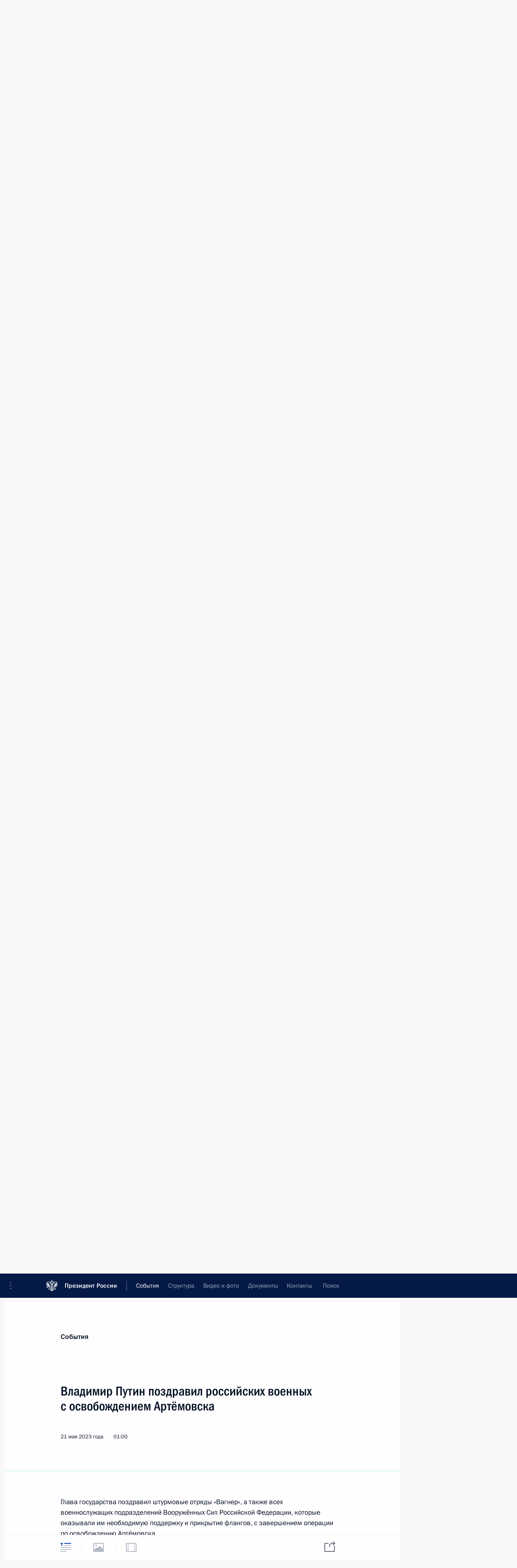

--- FILE ---
content_type: text/html; charset=UTF-8
request_url: http://kremlin.ru/events/president/news/by-date/21.05.2023
body_size: 11078
content:
<!doctype html> <!--[if lt IE 7 ]> <html class="ie6" lang="ru"> <![endif]--> <!--[if IE 7 ]> <html class="ie7" lang="ru"> <![endif]--> <!--[if IE 8 ]> <html class="ie8" lang="ru"> <![endif]--> <!--[if IE 9 ]> <html class="ie9" lang="ru"> <![endif]--> <!--[if gt IE 8]><!--> <html lang="ru" class="no-js" itemscope="itemscope" xmlns="http://www.w3.org/1999/xhtml" itemtype="http://schema.org/CollectionPage" prefix="og: http://ogp.me/ns# video: http://ogp.me/ns/video# ya: http://webmaster.yandex.ru/vocabularies/"> <!--<![endif]--> <head> <meta charset="utf-8"/> <title itemprop="name">Новости ∙ Президент ∙ События ∙ Президент России</title> <meta name="description" content="Новости, стенограммы, фото и видеозаписи, документы, подписанные Президентом России, информация о деятельности Администрации"/> <meta name="keywords" content=""/> <meta itemprop="inLanguage" content="ru"/> <meta name="msapplication-TileColor" content="#091a42"> <meta name="theme-color" content="#ffffff"> <meta name="theme-color" content="#091A42" />  <meta name="viewport" content="width=device-width,initial-scale=1,minimum-scale=0.7,ya-title=#061a44"/>  <meta name="apple-mobile-web-app-capable" content="yes"/> <meta name="apple-mobile-web-app-title" content="Президент России"/> <meta name="format-detection" content="telephone=yes"/> <meta name="apple-mobile-web-app-status-bar-style" content="default"/>  <meta name="msapplication-TileColor" content="#061a44"/> <meta name="msapplication-TileImage" content="/static/mstile-144x144.png"/> <meta name="msapplication-allowDomainApiCalls" content="true"/> <meta name="msapplication-starturl" content="/"/> <meta name="theme-color" content="#061a44"/> <meta name="application-name" content="Президент России"/>   <meta property="og:site_name" content="Президент России"/>  <meta name="twitter:site" content="@KremlinRussia"/>       <link rel="icon" type="image/png" href="/static/favicon-32x32.png" sizes="32x32"/>   <link rel="icon" type="image/png" href="/static/favicon-96x96.png" sizes="96x96"/>   <link rel="icon" type="image/png" href="/static/favicon-16x16.png" sizes="16x16"/>    <link rel="icon" type="image/png" href="/static/android-chrome-192x192.png" sizes="192x192"/> <link rel="manifest" href="/static/ru/manifest.json"/>         <link rel="apple-touch-icon" href="/static/apple-touch-icon-57x57.png" sizes="57x57"/>   <link rel="apple-touch-icon" href="/static/apple-touch-icon-60x60.png" sizes="60x60"/>   <link rel="apple-touch-icon" href="/static/apple-touch-icon-72x72.png" sizes="72x72"/>   <link rel="apple-touch-icon" href="/static/apple-touch-icon-76x76.png" sizes="76x76"/>   <link rel="apple-touch-icon" href="/static/apple-touch-icon-114x114.png" sizes="114x114"/>   <link rel="apple-touch-icon" href="/static/apple-touch-icon-120x120.png" sizes="120x120"/>   <link rel="apple-touch-icon" href="/static/apple-touch-icon-144x144.png" sizes="144x144"/>   <link rel="apple-touch-icon" href="/static/apple-touch-icon-152x152.png" sizes="152x152"/>   <link rel="apple-touch-icon" href="/static/apple-touch-icon-180x180.png" sizes="180x180"/>               <link rel="stylesheet" type="text/css" media="all" href="/static/css/screen.css?ba15e963ac"/> <link rel="stylesheet" href="/static/css/print.css" media="print"/>  <!--[if lt IE 9]> <link rel="stylesheet" href="/static/css/ie8.css"/> <script type="text/javascript" src="/static/js/vendor/html5shiv.js"></script> <script type="text/javascript" src="/static/js/vendor/respond.src.js"></script> <script type="text/javascript" src="/static/js/vendor/Konsole.js"></script> <![endif]--> <!--[if lte IE 9]> <link rel="stylesheet" href="/static/css/ie9.css"/> <script type="text/javascript" src="/static/js/vendor/ierange-m2.js"></script> <![endif]--> <!--[if lte IE 6]> <link rel="stylesheet" href="/static/css/ie6.css"/> <![endif]--> <link rel="alternate" type="text/html" hreflang="en" href="http://en.kremlin.ru/events/president/news/by-date/21.05.2023"/>   <link rel="author" href="/about"/> <link rel="home" href="/"/> <link rel="search" href="/opensearch.xml" title="Президент России" type="application/opensearchdescription+xml"/>   <link rel="first" href="/events/president/news"/>   <link rel="last" href="/events/president/news/page/1955"/>   <link rel="prev" href="/events/president/news/page/104"/>   <link rel="next" href="/events/president/news/page/106"/>  <link rel="alternate" type="application/atom+xml" href="/events/president/news/feed" title="Сайт Президента России: Деятельность Президента: Новости"/> <script type="text/javascript">
window.config = {staticUrl: '/static/',mediaUrl: 'http://static.kremlin.ru/media/',internalDomains: 'kremlin.ru|uznai-prezidenta.ru|openkremlin.ru|президент.рф|xn--d1abbgf6aiiy.xn--p1ai'};
</script></head> <body class=""> <div class="header" itemscope="itemscope" itemtype="http://schema.org/WPHeader" role="banner"> <div class="topline topline__menu"> <a class="topline__toggleaside" accesskey="=" aria-label="Меню портала" role="button" href="#sidebar" title="Меню портала"><i></i></a> <div class="topline__in"> <a href="/" class="topline__head" rel="home" accesskey="1" data-title="Президент России"> <i class="topline__logo"></i>Президент России</a> <div class="topline__togglemore" data-url="/mobile-menu"> <i class="topline__togglemore_button"></i> </div> <div class="topline__more"> <nav aria-label="Основное меню"> <ul class="nav"><li class="nav__item" itemscope="itemscope" itemtype="http://schema.org/SiteNavigationElement"> <a href="/events/president/news" class="nav__link is-active" accesskey="2" itemprop="url"><span itemprop="name">События</span></a> </li><li class="nav__item" itemscope="itemscope" itemtype="http://schema.org/SiteNavigationElement"> <a href="/structure/president" class="nav__link" accesskey="3" itemprop="url"><span itemprop="name">Структура</span></a> </li><li class="nav__item" itemscope="itemscope" itemtype="http://schema.org/SiteNavigationElement"> <a href="/multimedia/video" class="nav__link" accesskey="4" itemprop="url"><span itemprop="name">Видео и фото</span></a> </li><li class="nav__item" itemscope="itemscope" itemtype="http://schema.org/SiteNavigationElement"> <a href="/acts/news" class="nav__link" accesskey="5" itemprop="url"><span itemprop="name">Документы</span></a> </li><li class="nav__item" itemscope="itemscope" itemtype="http://schema.org/SiteNavigationElement"> <a href="/contacts" class="nav__link" accesskey="6" itemprop="url"><span itemprop="name">Контакты</span></a> </li> <li class="nav__item last" itemscope="itemscope" itemtype="http://schema.org/SiteNavigationElement"> <a class="nav__link nav__link_search" href="/search" accesskey="7" itemprop="url" title="Глобальный поиск по сайту"> <span itemprop="name">Поиск</span> </a> </li>  </ul> </nav> </div> </div> </div>  <div class="search"> <ul class="search__filter"> <li class="search__filter__item is-active"> <a class="search_without_filter">Искать на сайте</a> </li>   <li class="search__filter__item bank_docs"><a href="/acts/bank">или по банку документов</a></li>  </ul> <div class="search__in">   <form name="search" class="form search__form simple_search" method="get" action="/search" tabindex="-1" role="search" aria-labelledby="search__form__input__label"> <fieldset>  <legend> <label for="search__form__input" class="search__title_main" id="search__form__input__label">Введите запрос для поиска</label> </legend>  <input type="hidden" name="section" class="search__section_value"/> <input type="hidden" name="since" class="search__since_value"/> <input type="hidden" name="till" class="search__till_value"/> <span class="form__field input_wrapper"> <input type="text" name="query" class="search__form__input" id="search__form__input" lang="ru" accesskey="-"  required="required" size="74" title="Введите запрос для поиска" autocomplete="off" data-autocomplete-words-url="/_autocomplete/words" data-autocomplete-url="/_autocomplete"/> <i class="search_icon"></i> <span class="text_overflow__limiter"></span> </span> <span class="form__field button__wrapper">  <button id="search-simple-search-button" class="submit search__form__button">Найти</button> </span> </fieldset> </form>     <form name="doc_search" class="form search__form docs_search" method="get" tabindex="-1" action="/acts/bank/search"> <fieldset> <legend> Поиск по документам </legend>  <div class="form__field form__field_medium"> <label for="doc_search-title-or-number-input"> Название документа или его номер </label> <input type="text" name="title" id="doc_search-title-or-number-input" class="input_doc"  lang="ru" autocomplete="off"/> </div> <div class="form__field form__field_medium"> <label for="doc_search-text-input">Текст в документе</label> <input type="text" name="query" id="doc_search-text-input"  lang="ru"/> </div> <div class="form__field form__fieldlong"> <label for="doc_search-type-select">Вид документа</label> <div class="select2_wrapper"> <select id="doc_search-type-select" name="type" class="select2 dropdown_select"> <option value="" selected="selected"> Все </option>  <option value="3">Указ</option>  <option value="4">Распоряжение</option>  <option value="5">Федеральный закон</option>  <option value="6">Федеральный конституционный закон</option>  <option value="7">Послание</option>  <option value="8">Закон Российской Федерации о поправке к Конституции Российской Федерации</option>  <option value="1">Кодекс</option>  </select> </div> </div> <div class="form__field form__field_halflonger"> <label id="doc_search-force-label"> Дата вступления в силу...</label>   <div class="search__form__date period">      <a href="#" role="button" aria-describedby="doc_search-force-label" class="dateblock" data-target="#doc_search-force_since-input" data-min="1991-01-01" data-max="2028-10-19" data-value="2026-01-23" data-start-value="1991-01-01" data-end-value="2028-10-19" data-range="true">  </a> <a class="clear_date_filter hidden" href="#clear" role="button" aria-label="Сбросить дату"><i></i></a> </div>  <input type="hidden" name="force_since" id="doc_search-force_since-input" /> <input type="hidden" name="force_till" id="doc_search-force_till-input" />      </div> <div class="form__field form__field_halflonger"> <label>или дата принятия</label>   <div class="search__form__date period">      <a href="#" role="button" aria-describedby="doc_search-date-label" class="dateblock" data-target="#doc_search-date_since-input" data-min="1991-01-01" data-max="2026-01-23" data-value="2026-01-23" data-start-value="1991-01-01" data-end-value="2026-01-23" data-range="true">  </a> <a class="clear_date_filter hidden" href="#clear" role="button" aria-label="Сбросить дату"><i></i></a> </div>  <input type="hidden" name="date_since" id="doc_search-date_since-input" /> <input type="hidden" name="date_till" id="doc_search-date_till-input" />      </div> <div class="form__field form__fieldshort"> <button type="submit" class="submit search__form__button"> Найти документ </button> </div> </fieldset> <div class="pravo_link">Официальный портал правовой информации <a href="http://pravo.gov.ru/" target="_blank">pravo.gov.ru</a> </div> </form>   </div> </div>  <div class="topline_nav_mobile"></div>  </div> <div class="main-wrapper"> <div class="subnav-view" role="complementary" aria-label="Дополнительное меню">      <div class="content content_subnav events">   <div class="wrapfix__holder"> <div class="wrapfix wrapfix_events">  <div class="content_top__wrap">  <div class="content__in">  <div role="navigation" aria-label="Подменю первого уровня"> <ul class="subnav"> president<li class="" itemscope="itemscope" itemtype="http://schema.org/SiteNavigationElement"> <a class="is-active " href="/events/president/news" itemprop="url"> <span itemprop="name">Президент</span> </a> </li><li class="" itemscope="itemscope" itemtype="http://schema.org/SiteNavigationElement"> <a class=" " href="/events/administration" itemprop="url"> <span itemprop="name">Администрация</span> </a> </li><li class="" itemscope="itemscope" itemtype="http://schema.org/SiteNavigationElement"> <a class=" " href="/events/state-council" itemprop="url"> <span itemprop="name">Государственный Совет</span> </a> </li><li class="" itemscope="itemscope" itemtype="http://schema.org/SiteNavigationElement"> <a class=" " href="/events/security-council" itemprop="url"> <span itemprop="name">Совет Безопасности</span> </a> </li><li class="is-last" itemscope="itemscope" itemtype="http://schema.org/SiteNavigationElement"> <a class=" " href="/events/councils" itemprop="url"> <span itemprop="name">Комиссии и советы</span> </a> </li></ul> </div> </div> <hr class="content__sep" aria-hidden="true"/> <div class="content__in">     <a class="dateblock" data-url="/events/president/news/calendar/YEAR" data-date-url="/events/president/news/by-date/DATE" data-max="2026-01-23" data-min="1999-12-31" data-format="mmmm, yyyy" data-value="2023-05-21" href="#focus" role="button"> <span class="special-hidden">Календарь:</span>Май, 2023</a>    <div role="navigation" aria-label="Подменю второго уровня"> <ul class="subnav subnav_secondary"><li class="" itemscope="itemscope" itemtype="http://schema.org/SiteNavigationElement"> <a class="is-active " href="/events/president/news" itemprop="url"> <span itemprop="name">Новости</span> </a> </li><li class="" itemscope="itemscope" itemtype="http://schema.org/SiteNavigationElement"> <a class=" " href="/events/president/transcripts" itemprop="url"> <span itemprop="name">Стенограммы</span> </a> </li><li class="" itemscope="itemscope" itemtype="http://schema.org/SiteNavigationElement"> <a class=" " href="/events/president/trips" itemprop="url"> <span itemprop="name">Поездки</span> </a> </li><li class="" itemscope="itemscope" itemtype="http://schema.org/SiteNavigationElement"> <a class=" " href="/events/president/letters" itemprop="url"> <span itemprop="name">Телеграммы</span> </a> </li><li class="is-last" itemscope="itemscope" itemtype="http://schema.org/SiteNavigationElement"> <a class=" is-special" href="/structure/president" itemprop="url"> <span itemprop="name">Сведения о Президенте</span> </a> </li></ul> </div> </div> <div class="gradient-shadow"></div>  </div> </div> </div>   </div> </div> <div class="wrapsite"> <div class="content-view" role="main"> <div class="content content_main" data-section="Новости" data-section-href="/events/president/news"> <div class="content__in"> <div class="events hslice" id="events" aria-live="polite" aria-relevant="additions removals">  <a href="/events/president/news/page/104" class="button button_white more more-prev" rel="prev" accesskey="p">Показать следующие материалы</a><div class="entry-content lister-page" role="list" data-url-template="/events/president/news/page/PAGE" data-base-url="/events/president/news" data-path="/events/president/news/by-date/21.05.2023" data-page="105" data-pages="1955">     <div class="hentry h-entry hentry_event" data-id="71223" itemscope="itemscope" itemtype="http://schema.org/NewsArticle" role="listitem"> <h3 class="hentry__title hentry__title_special"> <a href="/events/president/news/71223" rel="bookmark" itemprop="url"><span class="entry-title p-name" itemprop="name">Встреча с главой Республики Саха (Якутия) Айсеном Николаевым</span>  <span class="hentry__meta">  <time class="published dt-published" datetime="2023-05-29" itemprop="datePublished">29 мая 2023 года, 13:55</time>  <span class="updated hidden" hidden="hidden">2023-09-05</span> <span class="author vcard hidden" hidden="hidden"><span class="fn">Отдел редакции официального сайта Президента России</span></span> <span class="hentry__location p-location">Москва, Кремль</span> </span>   </a> </h3>  <div class="hentry__assets">  <a href="/events/president/news/71223" rel="bookmark" aria-hidden="true" aria-label="Текст статьи" class="tabs_article item big" title="Текст статьи"><i></i> </a>  <a href="/events/president/news/71223/photos" itemprop="url" aria-label="Фото к материалу" itemscope="itemscope" itemtype="http://schema.org/ImageObject" class="tabs_photo item" title="Фото к материалу" rel="bookmark" hidden> <i><span class="tabs__count">3</span></i> </a>  </div>  </div>      <h2 class="events__title"> <span><time datetime="2023-05-28">28 мая 2023 года, воскресенье</time></span> </h2>  <div class="hentry h-entry hentry_event" data-id="71215" itemscope="itemscope" itemtype="http://schema.org/NewsArticle" role="listitem"> <h3 class="hentry__title hentry__title_special"> <a href="/events/president/news/71215" rel="bookmark" itemprop="url"><span class="entry-title p-name" itemprop="name">Видеообращение по случаю Дня пограничника</span>  <span class="hentry__meta">  <time class="published dt-published" datetime="2023-05-28" itemprop="datePublished">28 мая 2023 года, 00:00</time>  <span class="updated hidden" hidden="hidden">2023-05-27</span> <span class="author vcard hidden" hidden="hidden"><span class="fn">Отдел редакции официального сайта Президента России</span></span></span>   </a> </h3>  <div class="hentry__assets">  <a href="/events/president/news/71215" rel="bookmark" aria-hidden="true" aria-label="Текст статьи" class="tabs_article item medium" title="Текст статьи"><i></i> </a>  <a href="/events/president/news/71215/photos" itemprop="url" aria-label="Фото к материалу" itemscope="itemscope" itemtype="http://schema.org/ImageObject" class="tabs_photo item" title="Фото к материалу" rel="bookmark" hidden> <i><span class="tabs__count">1</span></i> </a> <a href="/events/president/news/71215/videos" itemprop="url" aria-label="Видео к материалу" itemscope="itemscope" itemtype="http://schema.org/VideoObject" class="tabs_video item" rel="bookmark" title="Видео к материалу" hidden> <i> <span class="duration_short tabs__count"> <time class="video_count_time" itemprop="duration" datetime="PT3M0S">3м</time></span> </i> <meta itemprop="isFamilyFriendly" content="True"/> </a>  </div>  </div>      <h2 class="events__title"> <span><time datetime="2023-05-27">27 мая 2023 года, суббота</time></span> </h2>  <div class="hentry h-entry hentry_event" data-id="71216" itemscope="itemscope" itemtype="http://schema.org/NewsArticle" role="listitem"> <h3 class="hentry__title hentry__title_special"> <a href="/events/president/news/71216" rel="bookmark" itemprop="url"><span class="entry-title p-name" itemprop="name">Видеообращение по случаю открытия Академии творческих индустрий в арт-кластере «Таврида»</span>  <span class="hentry__meta">  <time class="published dt-published" datetime="2023-05-27" itemprop="datePublished">27 мая 2023 года, 21:30</time>  <span class="updated hidden" hidden="hidden">2023-05-29</span> <span class="author vcard hidden" hidden="hidden"><span class="fn">Отдел редакции официального сайта Президента России</span></span></span>   </a> </h3>  <div class="hentry__assets">  <a href="/events/president/news/71216" rel="bookmark" aria-hidden="true" aria-label="Текст статьи" class="tabs_article item medium" title="Текст статьи"><i></i> </a>  <a href="/events/president/news/71216/photos" itemprop="url" aria-label="Фото к материалу" itemscope="itemscope" itemtype="http://schema.org/ImageObject" class="tabs_photo item" title="Фото к материалу" rel="bookmark" hidden> <i><span class="tabs__count">1</span></i> </a> <a href="/events/president/news/71216/videos" itemprop="url" aria-label="Видео к материалу" itemscope="itemscope" itemtype="http://schema.org/VideoObject" class="tabs_video item" rel="bookmark" title="Видео к материалу" hidden> <i> <span class="duration_short tabs__count"> <time class="video_count_time" itemprop="duration" datetime="PT3M59S">4м</time></span> </i> <meta itemprop="isFamilyFriendly" content="True"/> </a>  </div>  </div>      <h2 class="events__title"> <span><time datetime="2023-05-26">26 мая 2023 года, пятница</time></span> </h2>  <div class="hentry h-entry hentry_event" data-id="71214" itemscope="itemscope" itemtype="http://schema.org/NewsArticle" role="listitem"> <h3 class="hentry__title hentry__title_special"> <a href="/events/president/news/71214" rel="bookmark" itemprop="url"><span class="entry-title p-name" itemprop="name">Совещание с постоянными членами Совета Безопасности</span>  <span class="hentry__meta">  <time class="published dt-published" datetime="2023-05-26" itemprop="datePublished">26 мая 2023 года, 20:00</time>  <span class="updated hidden" hidden="hidden">2023-06-02</span> <span class="author vcard hidden" hidden="hidden"><span class="fn">Отдел редакции официального сайта Президента России</span></span> <span class="hentry__location p-location">Москва, Кремль</span> </span>   </a> </h3>  <div class="hentry__assets">  <a href="/events/president/news/71214" rel="bookmark" aria-hidden="true" aria-label="Текст статьи" class="tabs_article item small" title="Текст статьи"><i></i> </a>  <a href="/events/president/news/71214/photos" itemprop="url" aria-label="Фото к материалу" itemscope="itemscope" itemtype="http://schema.org/ImageObject" class="tabs_photo item" title="Фото к материалу" rel="bookmark" hidden> <i><span class="tabs__count">3</span></i> </a>  </div>  </div>    <div class="hentry h-entry hentry_event" data-id="71211" itemscope="itemscope" itemtype="http://schema.org/NewsArticle" role="listitem"> <h3 class="hentry__title hentry__title_special"> <a href="/events/president/news/71211" rel="bookmark" itemprop="url"><span class="entry-title p-name" itemprop="name">Встреча с членами Общероссийской общественной организации «Деловая Россия»</span>  <span class="hentry__meta">  <time class="published dt-published" datetime="2023-05-26" itemprop="datePublished">26 мая 2023 года, 18:30</time>  <span class="updated hidden" hidden="hidden">2023-05-27</span> <span class="author vcard hidden" hidden="hidden"><span class="fn">Отдел редакции официального сайта Президента России</span></span> <span class="hentry__location p-location">Москва, Кремль</span> </span>   </a> </h3>  <div class="hentry__assets">  <a href="/events/president/news/71211" rel="bookmark" aria-hidden="true" aria-label="Текст статьи" class="tabs_article item big" title="Текст статьи"><i></i> </a>  <a href="/events/president/news/71211/photos" itemprop="url" aria-label="Фото к материалу" itemscope="itemscope" itemtype="http://schema.org/ImageObject" class="tabs_photo item" title="Фото к материалу" rel="bookmark" hidden> <i><span class="tabs__count">14</span></i> </a> <a href="/events/president/news/71211/videos" itemprop="url" aria-label="Видео к материалу" itemscope="itemscope" itemtype="http://schema.org/VideoObject" class="tabs_video long item" rel="bookmark" title="Видео к материалу" hidden> <i> <span class="duration_short tabs__count"> :</span> <span class="duration_long tabs__count"> 2ч 46м </span>  </i> <meta itemprop="isFamilyFriendly" content="True"/> </a>  </div>  </div>    <div class="hentry h-entry hentry_event" data-id="71213" itemscope="itemscope" itemtype="http://schema.org/NewsArticle" role="listitem"> <h3 class="hentry__title hentry__title_special"> <a href="/events/president/news/71213" rel="bookmark" itemprop="url"><span class="entry-title p-name" itemprop="name">Телефонный разговор с Президентом Бразилии Луисом Инасио Лулой да Силвой</span>  <span class="hentry__meta">  <time class="published dt-published" datetime="2023-05-26" itemprop="datePublished">26 мая 2023 года, 17:45</time>  <span class="updated hidden" hidden="hidden">2023-05-26</span> <span class="author vcard hidden" hidden="hidden"><span class="fn">Отдел редакции официального сайта Президента России</span></span></span>   </a> </h3>  <div class="hentry__assets">  <a href="/events/president/news/71213" rel="bookmark" aria-hidden="true" aria-label="Текст статьи" class="tabs_article item small" title="Текст статьи"><i></i> </a>   </div>  </div>      <h2 class="events__title"> <span><time datetime="2023-05-25">25 мая 2023 года, четверг</time></span> </h2>  <div class="hentry h-entry hentry_event" data-id="71207" itemscope="itemscope" itemtype="http://schema.org/NewsArticle" role="listitem"> <h3 class="hentry__title hentry__title_special"> <a href="/events/president/news/71207" rel="bookmark" itemprop="url"><span class="entry-title p-name" itemprop="name">Встреча с Президентом Азербайджана и Премьер-министром Армении</span>  <span class="hentry__meta">  <time class="published dt-published" datetime="2023-05-25" itemprop="datePublished">25 мая 2023 года, 22:45</time>  <span class="updated hidden" hidden="hidden">2023-05-25</span> <span class="author vcard hidden" hidden="hidden"><span class="fn">Отдел редакции официального сайта Президента России</span></span> <span class="hentry__location p-location">Москва, Кремль</span> </span>   </a> </h3>  <div class="hentry__assets">  <a href="/events/president/news/71207" rel="bookmark" aria-hidden="true" aria-label="Текст статьи" class="tabs_article item medium" title="Текст статьи"><i></i> </a>  <a href="/events/president/news/71207/photos" itemprop="url" aria-label="Фото к материалу" itemscope="itemscope" itemtype="http://schema.org/ImageObject" class="tabs_photo item" title="Фото к материалу" rel="bookmark" hidden> <i><span class="tabs__count">7</span></i> </a> <a href="/events/president/news/71207/videos" itemprop="url" aria-label="Видео к материалу" itemscope="itemscope" itemtype="http://schema.org/VideoObject" class="tabs_video item" rel="bookmark" title="Видео к материалу" hidden> <i> <span class="duration_short tabs__count"> <time class="video_count_time" itemprop="duration" datetime="PT3M33S">4м</time></span> </i> <meta itemprop="isFamilyFriendly" content="True"/> </a>  </div>  </div>    <div class="hentry h-entry hentry_event" data-id="71206" itemscope="itemscope" itemtype="http://schema.org/NewsArticle" role="listitem"> <h3 class="hentry__title hentry__title_special"> <a href="/events/president/news/71206" rel="bookmark" itemprop="url"><span class="entry-title p-name" itemprop="name">Встреча с Премьер-министром Армении Николом Пашиняном</span>  <span class="hentry__meta">  <time class="published dt-published" datetime="2023-05-25" itemprop="datePublished">25 мая 2023 года, 21:40</time>  <span class="updated hidden" hidden="hidden">2023-05-25</span> <span class="author vcard hidden" hidden="hidden"><span class="fn">Отдел редакции официального сайта Президента России</span></span> <span class="hentry__location p-location">Москва, Кремль</span> </span>   </a> </h3>  <div class="hentry__assets">  <a href="/events/president/news/71206" rel="bookmark" aria-hidden="true" aria-label="Текст статьи" class="tabs_article item big" title="Текст статьи"><i></i> </a>  <a href="/events/president/news/71206/photos" itemprop="url" aria-label="Фото к материалу" itemscope="itemscope" itemtype="http://schema.org/ImageObject" class="tabs_photo item" title="Фото к материалу" rel="bookmark" hidden> <i><span class="tabs__count">3</span></i> </a>  </div>  </div>    <div class="hentry h-entry hentry_event" data-id="71205" itemscope="itemscope" itemtype="http://schema.org/NewsArticle" role="listitem"> <h3 class="hentry__title hentry__title_special"> <a href="/events/president/news/71205" rel="bookmark" itemprop="url"><span class="entry-title p-name" itemprop="name">Встреча с Президентом Азербайджана Ильхамом Алиевым</span>  <span class="hentry__meta">  <time class="published dt-published" datetime="2023-05-25" itemprop="datePublished">25 мая 2023 года, 20:05</time>  <span class="updated hidden" hidden="hidden">2023-05-25</span> <span class="author vcard hidden" hidden="hidden"><span class="fn">Отдел редакции официального сайта Президента России</span></span> <span class="hentry__location p-location">Москва, Кремль</span> </span>   </a> </h3>  <div class="hentry__assets">  <a href="/events/president/news/71205" rel="bookmark" aria-hidden="true" aria-label="Текст статьи" class="tabs_article item medium" title="Текст статьи"><i></i> </a>  <a href="/events/president/news/71205/photos" itemprop="url" aria-label="Фото к материалу" itemscope="itemscope" itemtype="http://schema.org/ImageObject" class="tabs_photo item" title="Фото к материалу" rel="bookmark" hidden> <i><span class="tabs__count">3</span></i> </a>  </div>  </div>    <div class="hentry h-entry hentry_event" data-id="71204" itemscope="itemscope" itemtype="http://schema.org/NewsArticle" role="listitem"> <h3 class="hentry__title hentry__title_special"> <a href="/events/president/news/71204" rel="bookmark" itemprop="url"><span class="entry-title p-name" itemprop="name">Заседание Высшего Евразийского экономического совета</span>  <span class="hentry__meta">  <time class="published dt-published" datetime="2023-05-25" itemprop="datePublished">25 мая 2023 года, 17:05</time>  <span class="updated hidden" hidden="hidden">2023-05-26</span> <span class="author vcard hidden" hidden="hidden"><span class="fn">Отдел редакции официального сайта Президента России</span></span> <span class="hentry__location p-location">Москва, Кремль</span> </span>   </a> </h3>  <div class="hentry__assets">  <a href="/events/president/news/71204" rel="bookmark" aria-hidden="true" aria-label="Текст статьи" class="tabs_article item big" title="Текст статьи"><i></i> </a>  <a href="/events/president/news/71204/photos" itemprop="url" aria-label="Фото к материалу" itemscope="itemscope" itemtype="http://schema.org/ImageObject" class="tabs_photo item" title="Фото к материалу" rel="bookmark" hidden> <i><span class="tabs__count">25</span></i> </a> <a href="/events/president/news/71204/videos" itemprop="url" aria-label="Видео к материалу" itemscope="itemscope" itemtype="http://schema.org/VideoObject" class="tabs_video long item" rel="bookmark" title="Видео к материалу" hidden> <i> <span class="duration_short tabs__count"> :</span> <span class="duration_long tabs__count"> 1ч 46м </span>  </i> <meta itemprop="isFamilyFriendly" content="True"/> </a>  </div>  </div>      <h2 class="events__title"> <span><time datetime="2023-05-24">24 мая 2023 года, среда</time></span> </h2>  <div class="hentry h-entry hentry_event" data-id="71198" itemscope="itemscope" itemtype="http://schema.org/NewsArticle" role="listitem"> <h3 class="hentry__title hentry__title_special"> <a href="/events/president/news/71198" rel="bookmark" itemprop="url"><span class="entry-title p-name" itemprop="name">Пленарное заседание Евразийского экономического форума</span>  <span class="hentry__meta">  <time class="published dt-published" datetime="2023-05-24" itemprop="datePublished">24 мая 2023 года, 18:35</time>  <span class="updated hidden" hidden="hidden">2023-05-24</span> <span class="author vcard hidden" hidden="hidden"><span class="fn">Отдел редакции официального сайта Президента России</span></span> <span class="hentry__location p-location">Москва</span> </span>   </a> </h3>  <div class="hentry__assets">  <a href="/events/president/news/71198" rel="bookmark" aria-hidden="true" aria-label="Текст статьи" class="tabs_article item big" title="Текст статьи"><i></i> </a>  <a href="/events/president/news/71198/photos" itemprop="url" aria-label="Фото к материалу" itemscope="itemscope" itemtype="http://schema.org/ImageObject" class="tabs_photo item" title="Фото к материалу" rel="bookmark" hidden> <i><span class="tabs__count">15</span></i> </a> <a href="/events/president/news/71198/videos" itemprop="url" aria-label="Видео к материалу" itemscope="itemscope" itemtype="http://schema.org/VideoObject" class="tabs_video long item" rel="bookmark" title="Видео к материалу" hidden> <i> <span class="duration_short tabs__count"> :</span> <span class="duration_long tabs__count"> 1ч 39м </span>  </i> <meta itemprop="isFamilyFriendly" content="True"/> </a>  </div>  </div>    <div class="hentry h-entry hentry_event" data-id="71199" itemscope="itemscope" itemtype="http://schema.org/NewsArticle" role="listitem"> <h3 class="hentry__title hentry__title_special"> <a href="/events/president/news/71199" rel="bookmark" itemprop="url"><span class="entry-title p-name" itemprop="name">Владимир Путин поздравил Патриарха Московского и всея Руси Кирилла с Днём тезоименитства</span>  <span class="hentry__meta">  <time class="published dt-published" datetime="2023-05-24" itemprop="datePublished">24 мая 2023 года, 16:55</time>  <span class="updated hidden" hidden="hidden">2023-05-24</span> <span class="author vcard hidden" hidden="hidden"><span class="fn">Отдел редакции официального сайта Президента России</span></span> <span class="hentry__location p-location">Москва</span> </span>   </a> </h3>  <div class="hentry__assets">  <a href="/events/president/news/71199" rel="bookmark" aria-hidden="true" aria-label="Текст статьи" class="tabs_article item small" title="Текст статьи"><i></i> </a>  <a href="/events/president/news/71199/photos" itemprop="url" aria-label="Фото к материалу" itemscope="itemscope" itemtype="http://schema.org/ImageObject" class="tabs_photo item" title="Фото к материалу" rel="bookmark" hidden> <i><span class="tabs__count">1</span></i> </a>  </div>  </div>    <div class="hentry h-entry hentry_event" data-id="71189" itemscope="itemscope" itemtype="http://schema.org/NewsArticle" role="listitem"> <h3 class="hentry__title hentry__title_special"> <a href="/events/president/news/71189" rel="bookmark" itemprop="url"><span class="entry-title p-name" itemprop="name">Видеообращение к участникам 11-й Международной встречи высоких представителей, курирующих вопросы безопасности</span>  <span class="hentry__meta">  <time class="published dt-published" datetime="2023-05-24" itemprop="datePublished">24 мая 2023 года, 09:45</time>  <span class="updated hidden" hidden="hidden">2023-05-26</span> <span class="author vcard hidden" hidden="hidden"><span class="fn">Отдел редакции официального сайта Президента России</span></span></span>   </a> </h3>  <div class="hentry__assets">  <a href="/events/president/news/71189" rel="bookmark" aria-hidden="true" aria-label="Текст статьи" class="tabs_article item medium" title="Текст статьи"><i></i> </a>  <a href="/events/president/news/71189/photos" itemprop="url" aria-label="Фото к материалу" itemscope="itemscope" itemtype="http://schema.org/ImageObject" class="tabs_photo item" title="Фото к материалу" rel="bookmark" hidden> <i><span class="tabs__count">1</span></i> </a> <a href="/events/president/news/71189/videos" itemprop="url" aria-label="Видео к материалу" itemscope="itemscope" itemtype="http://schema.org/VideoObject" class="tabs_video item" rel="bookmark" title="Видео к материалу" hidden> <i> <span class="duration_short tabs__count"> <time class="video_count_time" itemprop="duration" datetime="PT4M0S">4м</time></span> </i> <meta itemprop="isFamilyFriendly" content="True"/> </a>  </div>  </div>    <div class="hentry h-entry hentry_event" data-id="71191" itemscope="itemscope" itemtype="http://schema.org/NewsArticle" role="listitem"> <h3 class="hentry__title hentry__title_special"> <a href="/events/president/news/71191" rel="bookmark" itemprop="url"><span class="entry-title p-name" itemprop="name">Поздравление Патриарху Московскому и всея Руси Кириллу с Днём тезоименитства</span>  <span class="hentry__meta">  <time class="published dt-published" datetime="2023-05-24" itemprop="datePublished">24 мая 2023 года, 09:15</time>  <span class="updated hidden" hidden="hidden">2023-05-24</span> <span class="author vcard hidden" hidden="hidden"><span class="fn">Отдел редакции официального сайта Президента России</span></span></span>   </a> </h3>  <div class="hentry__assets">  <a href="/events/president/news/71191" rel="bookmark" aria-hidden="true" aria-label="Текст статьи" class="tabs_article item small" title="Текст статьи"><i></i> </a>   </div>  </div>      <h2 class="events__title"> <span><time datetime="2023-05-23">23 мая 2023 года, вторник</time></span> </h2>  <div class="hentry h-entry hentry_event" data-id="71188" itemscope="itemscope" itemtype="http://schema.org/NewsArticle" role="listitem"> <h3 class="hentry__title hentry__title_special"> <a href="/events/president/news/71188" rel="bookmark" itemprop="url"><span class="entry-title p-name" itemprop="name">Встреча с Президентом Республики Сербской Милорадом Додиком</span>  <span class="hentry__meta">  <time class="published dt-published" datetime="2023-05-23" itemprop="datePublished">23 мая 2023 года, 20:00</time>  <span class="updated hidden" hidden="hidden">2023-05-23</span> <span class="author vcard hidden" hidden="hidden"><span class="fn">Отдел редакции официального сайта Президента России</span></span> <span class="hentry__location p-location">Москва, Кремль</span> </span>   </a> </h3>  <div class="hentry__assets">  <a href="/events/president/news/71188" rel="bookmark" aria-hidden="true" aria-label="Текст статьи" class="tabs_article item medium" title="Текст статьи"><i></i> </a>  <a href="/events/president/news/71188/photos" itemprop="url" aria-label="Фото к материалу" itemscope="itemscope" itemtype="http://schema.org/ImageObject" class="tabs_photo item" title="Фото к материалу" rel="bookmark" hidden> <i><span class="tabs__count">5</span></i> </a>  </div>  </div>    <div class="hentry h-entry hentry_event" data-id="71187" itemscope="itemscope" itemtype="http://schema.org/NewsArticle" role="listitem"> <h3 class="hentry__title hentry__title_special"> <a href="/events/president/news/71187" rel="bookmark" itemprop="url"><span class="entry-title p-name" itemprop="name">Встреча с Председателем Конституционного Суда Валерием Зорькиным</span>  <span class="hentry__meta">  <time class="published dt-published" datetime="2023-05-23" itemprop="datePublished">23 мая 2023 года, 18:20</time>  <span class="updated hidden" hidden="hidden">2023-05-23</span> <span class="author vcard hidden" hidden="hidden"><span class="fn">Отдел редакции официального сайта Президента России</span></span> <span class="hentry__location p-location">Москва, Кремль</span> </span>   </a> </h3>  <div class="hentry__assets">  <a href="/events/president/news/71187" rel="bookmark" aria-hidden="true" aria-label="Текст статьи" class="tabs_article item big" title="Текст статьи"><i></i> </a>  <a href="/events/president/news/71187/photos" itemprop="url" aria-label="Фото к материалу" itemscope="itemscope" itemtype="http://schema.org/ImageObject" class="tabs_photo item" title="Фото к материалу" rel="bookmark" hidden> <i><span class="tabs__count">5</span></i> </a>  </div>  </div>    <div class="hentry h-entry hentry_event" data-id="71186" itemscope="itemscope" itemtype="http://schema.org/NewsArticle" role="listitem"> <h3 class="hentry__title hentry__title_special"> <a href="/events/president/news/71186" rel="bookmark" itemprop="url"><span class="entry-title p-name" itemprop="name">24–25 мая Владимир Путин примет участие в мероприятиях саммита Евразийского экономического союза в Москве</span>  <span class="hentry__meta">  <time class="published dt-published" datetime="2023-05-23" itemprop="datePublished">23 мая 2023 года, 15:35</time>  <span class="updated hidden" hidden="hidden">2023-05-23</span> <span class="author vcard hidden" hidden="hidden"><span class="fn">Отдел редакции официального сайта Президента России</span></span></span>   </a> </h3>  <div class="hentry__assets">  <a href="/events/president/news/71186" rel="bookmark" aria-hidden="true" aria-label="Текст статьи" class="tabs_article item small" title="Текст статьи"><i></i> </a>   </div>  </div>    <div class="hentry h-entry hentry_event" data-id="71185" itemscope="itemscope" itemtype="http://schema.org/NewsArticle" role="listitem"> <h3 class="hentry__title hentry__title_special"> <a href="/events/president/news/71185" rel="bookmark" itemprop="url"><span class="entry-title p-name" itemprop="name">Церемония вручения государственных наград</span>  <span class="hentry__meta">  <time class="published dt-published" datetime="2023-05-23" itemprop="datePublished">23 мая 2023 года, 15:10</time>  <span class="updated hidden" hidden="hidden">2023-05-23</span> <span class="author vcard hidden" hidden="hidden"><span class="fn">Отдел редакции официального сайта Президента России</span></span> <span class="hentry__location p-location">Москва, Кремль</span> </span>   </a> </h3>  <div class="hentry__assets">  <a href="/events/president/news/71185" rel="bookmark" aria-hidden="true" aria-label="Текст статьи" class="tabs_article item big" title="Текст статьи"><i></i> </a>  <a href="/events/president/news/71185/photos" itemprop="url" aria-label="Фото к материалу" itemscope="itemscope" itemtype="http://schema.org/ImageObject" class="tabs_photo item" title="Фото к материалу" rel="bookmark" hidden> <i><span class="tabs__count">56</span></i> </a> <a href="/events/president/news/71185/videos" itemprop="url" aria-label="Видео к материалу" itemscope="itemscope" itemtype="http://schema.org/VideoObject" class="tabs_video long item" rel="bookmark" title="Видео к материалу" hidden> <i> <span class="duration_short tabs__count"> :</span> <span class="duration_long tabs__count"> 1ч 15м </span>  </i> <meta itemprop="isFamilyFriendly" content="True"/> </a>  </div>  </div>      <h2 class="events__title"> <span><time datetime="2023-05-22">22 мая 2023 года, понедельник</time></span> </h2>  <div class="hentry h-entry hentry_event" data-id="71173" itemscope="itemscope" itemtype="http://schema.org/NewsArticle" role="listitem"> <h3 class="hentry__title hentry__title_special"> <a href="/events/president/news/71173" rel="bookmark" itemprop="url"><span class="entry-title p-name" itemprop="name">Встреча с Председателем Верховного Суда Вячеславом Лебедевым</span>  <span class="hentry__meta">  <time class="published dt-published" datetime="2023-05-22" itemprop="datePublished">22 мая 2023 года, 14:40</time>  <span class="updated hidden" hidden="hidden">2023-05-22</span> <span class="author vcard hidden" hidden="hidden"><span class="fn">Отдел редакции официального сайта Президента России</span></span> <span class="hentry__location p-location">Москва, Кремль</span> </span>   </a> </h3>  <div class="hentry__assets">  <a href="/events/president/news/71173" rel="bookmark" aria-hidden="true" aria-label="Текст статьи" class="tabs_article item medium" title="Текст статьи"><i></i> </a>  <a href="/events/president/news/71173/photos" itemprop="url" aria-label="Фото к материалу" itemscope="itemscope" itemtype="http://schema.org/ImageObject" class="tabs_photo item" title="Фото к материалу" rel="bookmark" hidden> <i><span class="tabs__count">3</span></i> </a>  </div>  </div>      <h2 class="events__title"> <span><time datetime="2023-05-21">21 мая 2023 года, воскресенье</time></span> </h2>  <div class="hentry h-entry hentry_event" data-id="71172" itemscope="itemscope" itemtype="http://schema.org/NewsArticle" role="listitem"> <h3 class="hentry__title hentry__title_special"> <a href="/events/president/news/71172" rel="bookmark" itemprop="url"><span class="entry-title p-name" itemprop="name">Владимир Путин поздравил российских военных с освобождением Артёмовска</span>  <span class="hentry__meta">  <time class="published dt-published" datetime="2023-05-21" itemprop="datePublished">21 мая 2023 года, 01:00</time>  <span class="updated hidden" hidden="hidden">2023-05-21</span> <span class="author vcard hidden" hidden="hidden"><span class="fn">Отдел редакции официального сайта Президента России</span></span></span>   </a> </h3>  <div class="hentry__assets">  <a href="/events/president/news/71172" rel="bookmark" aria-hidden="true" aria-label="Текст статьи" class="tabs_article item small" title="Текст статьи"><i></i> </a>   </div>  </div> </div><a href="/events/president/news/page/106" class="button button_green more more-next" rel="next" accesskey="n">Показать предыдущие материалы</a>   </div> </div> </div><div class="promoted" role="region" aria-label="Важная новость"> <div class="promoted__in"> <a href="http://kremlin.ru/events/president/news/78815" class="promoted__entry"> <div class="promoted__block"> <h3 class="promoted__title one_line">Итоги года с Владимиром Путиным</h3> <div class="promoted__image" aria-hidden="true"><img class="promoted__pic" src="http://static.kremlin.ru/media/events/highlight-images/index/fzEDJwEHYA9iFG4u4xT5AgHnFbZd1gP2.jpg" srcset="http://static.kremlin.ru/media/events/highlight-images/index/fzEDJwEHYA9iFG4u4xT5AgHnFbZd1gP2.jpg 1x,http://static.kremlin.ru/media/events/highlight-images/index2x/u2gcuc9XLXBfFrCcHWk63NlAXhnM5RyA.jpg 2x" style="background:rgb(42, 29, 47);background:linear-gradient(90deg, #2a1d2f 0%, rgba(42,29,47,0) 100%),linear-gradient(270deg, #5e83f4 0%, rgba(94,131,244,0) 100%),linear-gradient(180deg, #f3d7d3 0%, rgba(243,215,211,0) 100%),linear-gradient(0deg, #935363 0%, rgba(147,83,99,0) 100%);"  width="140" height="100" alt="Итоги года с Владимиром Путиным"/></div> <span class="promoted__date"> 19 декабря 2025 года</span> </div> </a> </div> <div class="gradient-shadow"></div> </div> </div><div class="footer" id="footer" itemscope="itemscope" itemtype="http://schema.org/WPFooter"> <div class="footer__in"> <div role="complementary" aria-label="Карта портала"> <div class="footer__mobile"> <a href="/"> <i class="footer__logo_mob"></i> <div class="mobile_title">Президент России</div> <div class="mobile_caption">Версия официального сайта для мобильных устройств</div> </a> </div> <div class="footer__col col_mob"> <h2 class="footer_title">Разделы сайта Президента<br/>России</h2> <ul class="footer_list nav_mob"><li class="footer_list_item" itemscope="itemscope" itemtype="http://schema.org/SiteNavigationElement"> <a href="/events/president/news"  class="is-active" itemprop="url"> <span itemprop="name">События</span> </a> </li> <li class="footer_list_item" itemscope="itemscope" itemtype="http://schema.org/SiteNavigationElement"> <a href="/structure/president"  itemprop="url"> <span itemprop="name">Структура</span> </a> </li> <li class="footer_list_item" itemscope="itemscope" itemtype="http://schema.org/SiteNavigationElement"> <a href="/multimedia/video"  itemprop="url"> <span itemprop="name">Видео и фото</span> </a> </li> <li class="footer_list_item" itemscope="itemscope" itemtype="http://schema.org/SiteNavigationElement"> <a href="/acts/news"  itemprop="url"> <span itemprop="name">Документы</span> </a> </li> <li class="footer_list_item" itemscope="itemscope" itemtype="http://schema.org/SiteNavigationElement"> <a href="/contacts"  itemprop="url"> <span itemprop="name">Контакты</span> </a> </li>  <li class="footer__search footer_list_item footer__search_open" itemscope="itemscope" itemtype="http://schema.org/SiteNavigationElement"> <a href="/search" itemprop="url"> <i></i> <span itemprop="name">Поиск</span> </a> </li> <li class="footer__search footer_list_item footer__search_hidden" itemscope="itemscope" itemtype="http://schema.org/SiteNavigationElement"> <a href="/search" itemprop="url"> <i></i> <span itemprop="name">Поиск</span> </a> </li> <li class="footer__smi footer_list_item" itemscope="itemscope" itemtype="http://schema.org/SiteNavigationElement"> <a href="/press/announcements" itemprop="url" class="is-special"><i></i><span itemprop="name">Для СМИ</span></a> </li> <li class="footer_list_item" itemscope="itemscope" itemtype="http://schema.org/SiteNavigationElement"> <a href="/subscribe" itemprop="url"><i></i><span itemprop="name">Подписаться</span></a> </li> <li class="footer_list_item hidden_mob" itemscope="itemscope" itemtype="http://schema.org/SiteNavigationElement"> <a href="/catalog/glossary" itemprop="url" rel="glossary"><span itemprop="name">Справочник</span></a> </li> </ul> <ul class="footer_list"> <li class="footer__special" itemscope="itemscope" itemtype="http://schema.org/SiteNavigationElement"> <a href="http://special.kremlin.ru/events/president/news" itemprop="url" class="is-special no-warning"><i></i><span itemprop="name">Версия для людей с ограниченными возможностями</span></a> </li> </ul> <ul class="footer_list nav_mob"> <li itemscope="itemscope" itemtype="http://schema.org/SiteNavigationElement" class="language footer_list_item">   <a href="http://en.kremlin.ru/events/president/news/by-date/21.05.2023" rel="alternate" hreflang="en" itemprop="url" class=" no-warning"> <span itemprop="name"> English </span> </a> <meta itemprop="inLanguage" content="en"/>   </li> </ul> </div> <div class="footer__col"> <h2 class="footer_title">Информационные ресурсы<br/>Президента России</h2> <ul class="footer_list"> <li class="footer__currentsite footer_list_item" itemscope="itemscope" itemtype="http://schema.org/SiteNavigationElement"> <a href="/" itemprop="url">Президент России<span itemprop="name">Текущий ресурс</span> </a> </li> <li class="footer_list_item"> <a href="http://kremlin.ru/acts/constitution" class="no-warning">Конституция России</a> </li> <li class="footer_list_item"> <a href="http://flag.kremlin.ru/" class="no-warning" rel="external">Государственная символика</a> </li> <li class="footer_list_item"> <a href="https://letters.kremlin.ru/" class="no-warning" rel="external">Обратиться к Президенту</a> </li>  <li class="footer_list_item"> <a href="http://kids.kremlin.ru/" class="no-warning" rel="external"> Президент России —<br/>гражданам школьного возраста </a> </li> <li class="footer_list_item"> <a href="http://tours.kremlin.ru/" class="no-warning" rel="external">Виртуальный тур по<br/>Кремлю</a> </li>  <li class="footer_list_item"> <a href="http://putin.kremlin.ru/" class="no-warning" rel="external">Владимир Путин —<br/>личный сайт</a> </li>  <li class="footer_list_item"> <a href="http://nature.kremlin.ru" class="no-warning" rel="external"> Дикая природа России </a> </li>  </ul> </div> <div class="footer__col"> <h2 class="footer_title">Официальные сетевые ресурсы<br/>Президента России</h2> <ul class="footer_list"> <li class="footer_list_item"> <a href="https://t.me/news_kremlin" rel="me" target="_blank">Telegram-канал</a> </li>  <li class="footer_list_item"> <a href="https://max.ru/news_kremlin" rel="me" target="_blank"> MAX </a> </li> <li class="footer_list_item"> <a href="https://vk.com/kremlin_news" rel="me" target="_blank"> ВКонтакте </a> </li>  <li class="footer_list_item"> <a href="https://rutube.ru/u/kremlin/" rel="me" target="_blank">Rutube</a> </li> <li class="footer_list_item"> <a href="http://www.youtube.ru/user/kremlin" rel="me" target="_blank">YouTube</a> </li> </ul> </div>  <div class="footer__col footer__col_last"> <h2 class="footer_title">Правовая и техническая информация</h2> <ul class="footer_list technical_info"> <li class="footer_list_item" itemscope="itemscope" itemtype="http://schema.org/SiteNavigationElement"> <a href="/about" itemprop="url"> <span itemprop="name">О портале</span> </a> </li> <li class="footer_list_item" itemscope="itemscope" itemtype="http://schema.org/SiteNavigationElement"> <a href="/about/copyrights" itemprop="url"><span itemprop="name">Об использовании информации сайта</span></a> </li> <li class="footer_list_item" itemscope="itemscope" itemtype="http://schema.org/SiteNavigationElement"> <a href="/about/privacy" itemprop="url"><span itemprop="name">О персональных данных пользователей</span></a> </li> <li class="footer_list_item" itemscope="itemscope" itemtype="http://schema.org/SiteNavigationElement"> <a href="/contacts#mailto" itemprop="url"><span itemprop="name">Написать в редакцию</span></a> </li> </ul> </div> </div> <div role="contentinfo"> <div class="footer__license"> <p>Все материалы сайта доступны по лицензии:</p> <p><a href="http://creativecommons.org/licenses/by/4.0/deed.ru" hreflang="ru" class="underline" rel="license" target="_blank">Creative Commons Attribution 4.0 International</a></p> </div> <div class="footer__copy"><span class="flag_white">Администрация </span><span class="flag_blue">Президента России</span><span class="flag_red">2026 год</span> </div> </div> <div class="footer__logo"></div> </div> </div> </div> </div> <div class="gallery__wrap"> <div class="gallery__overlay"></div> <div class="gallery" role="complementary" aria-label="Полноэкранная галерея"></div> </div> <div class="read" role="complementary" aria-label="Материал для чтения"></div> <div class="wrapsite__outside hidden-print"><div class="wrapsite__overlay"></div></div><div class="sidebar" tabindex="-1" itemscope="itemscope" itemtype="http://schema.org/WPSideBar"> <div class="sidebar__content">    <div class="sidebar_lang">  <div class="sidebar_title_wrapper is-visible"> <h2 class="sidebar_title">Официальные сетевые ресурсы</h2> <h3 class="sidebar_title sidebar_title_caption">Президента России</h3> </div> <div class="sidebar_title_wrapper hidden"> <h2 class="sidebar_title">Official Internet Resources</h2> <h3 class="sidebar_title sidebar_title_caption">of the President of Russia</h3> </div> <span class="sidebar_lang_item sidebar_lang_first"> <a tabindex="-1" rel="alternate" hreflang="ru" itemprop="url" > <span>Русский</span> </a> </span><span class="sidebar_lang_item"> <a tabindex="0" href="http://en.kremlin.ru/events/president/news/by-date/21.05.2023" rel="alternate" hreflang="en" itemprop="url" class="is-active"> <span>English</span> </a> </span> <meta itemprop="inLanguage" content="en"/>   </div> <ul class="sidebar_list">  <li itemscope="itemscope" itemtype="http://schema.org/SiteNavigationElement"> <a href="/press/announcements" class="sidebar__special" itemprop="url" tabindex="0"><span itemprop="name">Для СМИ</span></a> </li> <li itemscope="itemscope" itemtype="http://schema.org/SiteNavigationElement"> <a href="http://special.kremlin.ru/events/president/news" class="sidebar__special no-warning" itemprop="url" tabindex="0"><span itemprop="name">Специальная версия для людей с ограниченными возможностями</span></a> </li>  <li itemscope="itemscope" itemtype="http://schema.org/SiteNavigationElement"> <a href="https://t.me/news_kremlin" class="sidebar__special" itemprop="url" tabindex="0" rel="me" target="_blank" ><span itemprop="name">Telegram-канал</span></a> </li>  <li itemscope="itemscope" itemtype="http://schema.org/SiteNavigationElement"> <a href="https://max.ru/news_kremlin" class="sidebar__special" itemprop="url" tabindex="0" rel="me" target="_blank" ><span itemprop="name"> MAX </span></a> </li> <li itemscope="itemscope" itemtype="http://schema.org/SiteNavigationElement"> <a href="https://vk.com/kremlin_news" class="sidebar__special" itemprop="url" tabindex="0" rel="me" target="_blank" ><span itemprop="name"> ВКонтакте </span></a> </li>  <li itemscope="itemscope" itemtype="http://schema.org/SiteNavigationElement"> <a href="https://rutube.ru/u/kremlin/" class="sidebar__special" itemprop="url" tabindex="0" rel="me" target="_blank" ><span itemprop="name">Rutube</span></a> </li> <li itemscope="itemscope" itemtype="http://schema.org/SiteNavigationElement"> <a href="http://www.youtube.ru/user/kremlin" class="sidebar__special" itemprop="url" tabindex="0" rel="me" target="_blank" ><span itemprop="name">YouTube</span></a> </li> </ul> <ul class="sidebar_list sidebar_list_other"> <li itemscope="itemscope" itemtype="http://schema.org/SiteNavigationElement">  <a href="/" class="no-warning --active-item" itemprop="url" tabindex="0">  <span itemprop="name">Сайт Президента России</span> </a> </li>  <li itemscope="itemscope" itemtype="http://schema.org/SiteNavigationElement">  <a href="/acts/constitution" class="no-warning" itemprop="url" tabindex="0">  <span itemprop="name">Конституция России </span> </a> </li>  <li itemscope="itemscope" itemtype="http://schema.org/SiteNavigationElement">  <a href="http://flag.kremlin.ru/" class="no-warning" itemprop="url" tabindex="0" rel="external">  <span itemprop="name">Государственная символика</span></a> </li> <li itemscope="itemscope" itemtype="http://schema.org/SiteNavigationElement"> <a href="https://letters.kremlin.ru/" class="no-warning" itemprop="url" tabindex="0" rel="external"><span itemprop="name">Обратиться к Президенту</span></a> </li>  <li itemscope="itemscope" itemtype="http://schema.org/SiteNavigationElement"> <a href="http://kids.kremlin.ru/" class="no-warning" itemprop="url" tabindex="0" rel="external"><span itemprop="name"> Президент России — гражданам<br/>школьного возраста </span></a> </li> <li itemscope="itemscope" itemtype="http://schema.org/SiteNavigationElement"> <a href="http://tours.kremlin.ru/" class="no-warning" itemprop="url" tabindex="0" rel="external"><span itemprop="name"> Виртуальный тур по Кремлю </span></a> </li>  <li itemscope="itemscope" itemtype="http://schema.org/SiteNavigationElement">  <a href="http://putin.kremlin.ru/" class="no-warning" itemprop="url" tabindex="0" rel="external">  <span itemprop="name">Владимир Путин — личный сайт</span> </a> </li> <li itemscope="itemscope" itemtype="http://schema.org/SiteNavigationElement"> <a href="http://20.kremlin.ru/" class="no-warning" itemprop="url" tabindex="0" rel="external"><span itemprop="name">Путин. 20 лет</span></a> </li>  <li itemscope="itemscope" itemtype="http://schema.org/SiteNavigationElement"> <a href="http://nature.kremlin.ru/" class="no-warning last-in-focus" itemprop="url" tabindex="0" rel="external"><span itemprop="name"> Дикая природа России </span></a> </li>  </ul> </div> <p class="sidebar__signature">Администрация Президента России<br/>2026 год</p> </div><script type="text/javascript" src="/static/js/app.js?39d4bd2fd8"></script></body> </html>